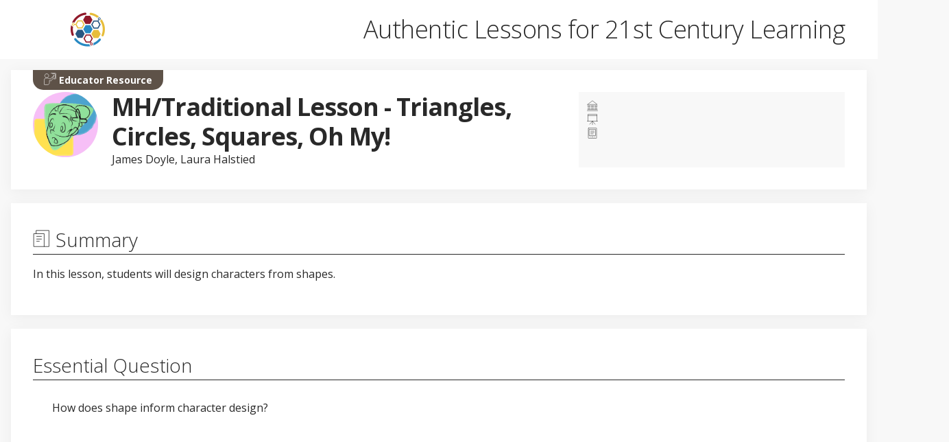

--- FILE ---
content_type: text/html; charset=UTF-8
request_url: https://learn.k20center.ou.edu/educator-resource/2446
body_size: 4741
content:
    <!doctype html>
<html lang="en">
    <head>
        <meta charset="utf-8">
        <meta name="viewport" content="width=device-width, initial-scale=1, shrink-to-fit=no">
        <meta name="learn-version" content="learn.development.89a26cfd.7z 
">
                        <link rel='stylesheet' href='/build/css/common.css'>
        
        <link rel="stylesheet" href="//cdn.jsdelivr.net/npm/file-icon-vectors@1.0.0/dist/file-icon-square-o.min.css" />
    <style>.fiv-sqo {background-image: url('/build/images/icons/download-icon.svg')}</style>
    <title>K20 LEARN | MH/Traditional Lesson - Triangles, Circles, Squares, Oh My!</title>
    <meta name="description" content="In this lesson, students will design characters from shapes.">
         <title>K20 Center LEARN</title>
        <meta name="description" content="Authentic lessons, instructional strategies, and engaging activities for 21st Century Learning">
        <link rel="icon" href="/build/images/favicon.png">
    </head>
    <body>
        <!-- panel header -->
        <div class="public-header " xmlns="http://www.w3.org/1999/html">
    <div class="brand-left">
        <a href="/">
            <img src="/build/images/Learn-logo.png" alt="LEARN logo" class="learn-logo">
        </a>
    </div>
    <div>
        <h2>Authentic Lessons for 21st Century Learning</h2>
    </div>
    
               

    <div class="brand-right">
        <a href="https://www.k20center.ou.edu/">
            <img src="/build/images/k20center-symbol.png" alt="K20 Logo" class="k20-logo">
        </a>
    </div>
   
</div>

        <!-- left panel -->

                                        <header class="doc-header educator-resource">
        <div class="title-group">
            <div class="featured-img">
                <span class="doc-type">
                    <?xml version="1.0" encoding="utf-8"?>
<!-- Generator: Adobe Illustrator 25.3.1, SVG Export Plug-In . SVG Version: 6.00 Build 0)  -->
<svg version="1.1" id="Layer_1" xmlns="http://www.w3.org/2000/svg" xmlns:xlink="http://www.w3.org/1999/xlink" x="0px" y="0px"
	 viewBox="0 0 64 64" style="enable-background:new 0 0 64 64;" xml:space="preserve">
<style type="text/css">
	.st0{fill:none;stroke:#FFFFFF;stroke-width:2;stroke-miterlimit:10;}
</style>
<path class="st0" d="M14.7,25.6c5.6,0,10.2-4.6,10.2-10.2S20.3,5.2,14.7,5.2C9,5.3,4.5,9.8,4.5,15.5C4.5,21.1,9,25.6,14.7,25.6z"/>
<path class="st0" d="M39,40.5l7.7-11.2c1-1.5,0.8-3.3-0.5-4.6l7-10.7c0.3-0.5,0.2-1.2-0.3-1.5s-1.2-0.2-1.5,0.3l-6.9,10.6
	c-0.5-0.2-1.1-0.3-1.7-0.3c-1.1,0-2,0.5-2.6,1.3l-5.8,8.5c-2.5-1-10-4-14.3-5l-0.2-0.1c-0.8-0.2-6.2-0.1-8.2-0.1
	c-7.4,0-9.8,5.3-9.8,12.4V61c0,0.6,0.5,1.1,1.1,1.1h15.3c5.8,0,10.5-4.7,10.5-10.5V39.9l5.7,1.9C36.1,42.5,38,41.9,39,40.5z"/>
<g>
	<path class="st0" d="M36.1,2.4h23.3c1.8,0,3.3,1.5,3.3,3.3v22.8c0,1.8-1.5,3.3-3.3,3.3H49"/>
</g>
<g>
	<path class="st0" d="M43.2,5.7h13.2c1.3,0,2.3,1.1,2.3,2.5v17.3c0,1.4-1,2.5-2.3,2.5H52"/>
</g>
</svg>

                Educator Resource
                                                    
                                    </span>
                <div class="round-img">
                                            <img src="/educator-resource/2446/cover_image.png?rev=19323&amp;language=English" alt="Cover Image">
                                    </div>
            </div>
            <div class="doc-title">
                <h1>MH/Traditional Lesson - Triangles, Circles, Squares, Oh My!</h1>
                <p class="authors">
                                                                        <a href="/profile/1204/james-doyle">James Doyle</a>,                                                                                                <a href="/profile/187/laura-halstied">Laura Halstied</a>                                                                </p>
                    
            </div>
        </div>
        <div class="meta-data meta-flex">
            <ul>
                <li>
                 <span class="desc">Grade Level</span>
                        <svg xmlns="http://www.w3.org/2000/svg" viewBox="0 0 64 64" aria-labelledby="title"
     aria-describedby="desc" role="img" xmlns:xlink="http://www.w3.org/1999/xlink">
    <title>Grade Level</title>
    
    <path data-name="layer2"
          fill="none" stroke-miterlimit="10" stroke-width="2" d="M4 25L32 3l28 22H4z"
          stroke-linejoin="round" stroke-linecap="round"></path>
    <path data-name="layer1" fill="none"  stroke-miterlimit="10"
          stroke-width="2" d="M24 33h16m-12 0v20.1M36 33v20.1M46 33h14m-12 0v20.1M56 33v20.1M4 33h14M8 33v20.1M16 33v20.1m-12 0h56M2 61h60"
          stroke-linejoin="round" stroke-linecap="round"></path>
</svg>
</li>
                <li>
                <span class="desc">Subject</span>
                        <svg xmlns="http://www.w3.org/2000/svg" viewBox="0 0 64 64" aria-labelledby="title"
     aria-describedby="desc" role="img" xmlns:xlink="http://www.w3.org/1999/xlink">
    <title>Subject</title>
    
    <path data-name="layer2"
          fill="none" stroke-miterlimit="10" stroke-width="2" d="M32 62V42M16 60l16-18m16 18L32 42"
          stroke-linejoin="round" stroke-linecap="round"></path>
    <path data-name="layer1" fill="none" stroke-miterlimit="10"
          stroke-width="2" d="M2 42h60M6 42V2h52v40M6 10h52" stroke-linejoin="round"
          stroke-linecap="round"></path>
</svg>
</li>
                <li>
                <span class="desc">Course</span>
                        <svg xmlns="http://www.w3.org/2000/svg" viewBox="0 0 64 64" aria-labelledby="title"
     aria-describedby="desc" role="img" xmlns:xlink="http://www.w3.org/1999/xlink">
    <title>Course</title>
    
    <rect data-name="layer1"
          x="8" y="2" width="48" height="60" rx="2" ry="2" fill="none"
          stroke-linecap="round" stroke-linejoin="round" stroke-width="2"></rect>
    <path data-name="layer2" fill="none"  stroke-linecap="round"
          stroke-linejoin="round" stroke-width="2" d="M14 10h36v36H14z"></path>
    <path data-name="layer1" fill="none"  stroke-linecap="round"
          stroke-linejoin="round" stroke-width="2" d="M18 54h2m26 0h-2"></path>
    <path data-name="layer2" fill="none"  stroke-linecap="round"
          stroke-linejoin="round" stroke-width="2" d="M22 20h20m-20 8h20m-20 8h14"></path>
    <path data-name="layer1" fill="none"  stroke-linecap="round"
          stroke-linejoin="round" stroke-width="2" d="M28 54h8"></path>
</svg>
</li>
            </ul>
            <ul>
                                                </ul>
        </div>
    </header>
    <main class="doc-main educator-resource">
        <article>
            <section class="doc-section summary">
                <h3>Summary</h3>
                <p>In this lesson, students will design characters from shapes.</p>
            </section>
                                        <section class="doc-section essential">
            <div class="content-title">
                <h3><span class="icon"></span>Essential Question</h3>
                            </div>
            <div class="content">
                <p>How does shape inform character design?</p>
            </div>
        </section>
    
                
                    
                                        <section class="doc-section objective">
            <div class="content-title">
                <h3><span class="icon"></span>Objective and Purpose </h3>
                            </div>
            <div class="content">
                <p>Display <strong>slides 4–5</strong>,<strong> </strong>which introduce the topic and essential question: <em>How does shape inform character design?</em></p>
            </div>
        </section>
    
                
                                                        <section class="doc-section anticipatory">
            <div class="content-title">
                <h3><span class="icon"></span>Anticipatory Set </h3>
                            </div>
            <div class="content">
                <aside class="pinned"><h4>Teacher's Note - Time Requirements</h4><p>This lesson must be done over a two day period with the respective surveys given at the end of each day.</p></aside><p>Display <strong>slide 3. </strong>Provide students with a piece of copy paper as well as an art supply such as a marker. Instruct students to read the instructions on the slide and then start a timer. Students will draw one shape of their choosing (either basic or complex) and fill it each with one solid color. Students can use markers, pens, pencils, or pastels, but should stick to one medium for the entirety of the lesson. </p>
            </div>
        </section>
    
                                                        <section class="doc-section input">
            <div class="content-title">
                <h3><span class="icon"></span>Input</h3>
                            </div>
            <div class="content">
                <p>Display <strong>slide 6</strong> and play the video.</p><iframe allowfullscreen="allowFullscreen" class="youtube-embed" frameborder="0" src="https://youtube.com/embed/KCF0-PBtHAA"></iframe><p>Display <strong>slide 7</strong>. Explain the <a href="https://learn.k20center.ou.edu/strategy/119">Commit and Toss</a> instructional strategy. On a piece of notebook paper or sticky note, have students answer the question, "What was your one key takeaway from the video?" Have students toss the answers into a wastebasket and then choose four to read aloud. </p>
            </div>
        </section>
    
                                                        <section class="doc-section modeling">
            <div class="content-title">
                <h3><span class="icon"></span>Modeling</h3>
                            </div>
            <div class="content">
                <p>Display <strong>slide 8</strong> and model the activity, changing a shape into a character and showing students how the process progresses.</p><aside class="pinned"><h4>Teacher's Note - Art Reference</h4><p>Slide 9 is there as a reference for you, but can also serve as another example for your students.</p></aside><p>Show students how they can change the shapes in inventive ways. Are they faces? Bodies? Are they human-like? Creatures? Display the example slides that show how things can change from different shapes. </p><p>When you have finished, move to <strong>slide 10</strong> and play the survey instructions. Display <strong>slide 11 </strong>and instruct students to take the Day 1 survey. </p><p><em>End of Day 1 instruction </em></p>
            </div>
        </section>
    
                                                        <section class="doc-section check">
            <div class="content-title">
                <h3><span class="icon"></span>Check for Understanding</h3>
                            </div>
            <div class="content">
                <p>Display<strong> slide 12. </strong>Use the <a href="https://learn.k20center.ou.edu/strategy/125">Fist to Five</a> strategy to determine levels of understanding on the process from yesterday. Answer any questions from students operating from a low level of understanding.</p>
            </div>
        </section>
    
                                                        <section class="doc-section guided">
            <div class="content-title">
                <h3><span class="icon"></span>Guided Practice</h3>
                            </div>
            <div class="content">
                <p>Display<strong> slide 13. </strong>Lead the students through the process using a triangle as an example shape. Have the students practice and get them to make a full page of iterations with different characters from the original shape on copy paper. They can make whatever changes they want, but every time they make a change it needs to be a new drawing. Float around the room offering positive critique.</p><aside class="pinned"><h4>Teacher's Note - Art Reference</h4><p><strong>Slide 14 </strong>is there as a reference for you, but can also serve as another example for your students.</p></aside><p></p>
            </div>
        </section>
    
                                                        <section class="doc-section independent">
            <div class="content-title">
                <h3><span class="icon"></span>Independent Practice</h3>
                            </div>
            <div class="content">
                <p>Move to<strong> slide 15. </strong>Instruct students to return to their original shape from the day prior and complete the iteration process with a new character on their own. Tell them to think back to the last video they watched and how each small change to the face greatly informed the final tone and expression of the character. How could a piece of clothing, jewelry, or handled item do the same?</p>
            </div>
        </section>
    
                                                        <section class="doc-section closure">
            <div class="content-title">
                <h3><span class="icon"></span>Closure</h3>
                            </div>
            <div class="content">
                <p>On notebook paper, have the students respond to the <strong>Exit Ticket </strong>on <strong>slide 16</strong>: What did you learn from this experience? Did starting from such basic components hinder or hurt your creativity? Why? Did this change your perception of any popular character from a media franchise with which you are familiar?</p><p>Display <strong>slide 17</strong> and play the survey instructions. Display <strong>slide 18 </strong>and instruct students to take the Day 2 survey. </p>
            </div>
        </section>
    
                                                        <section class="doc-section resources">
            <div class="content-title">
                <h3><span class="icon"></span>Resources</h3>
                            </div>
            <div class="content">
                <ul><li><p>Audity. (2021, August 5). Drawing shapes into faces! [Video]. YouTube. Retrieved June 7, 2022, from <a href="https://www.youtube.com/watch?v=FQd3h9tTMvk">https://www.youtube.com/watch?v=FQd3h9tTMvk</a></p></li><li><p>K20 Center. (n.d.). Commit and Toss. Strategies. </p><p><a class="learn-ref strategy" href="https://learn.k20center.ou.edu/strategy/119">https://learn.k20center.ou.edu/strategy/119</a></p></li><li><p>K20 Center. (n.d.). Fist to Five. Strategies. <a class="learn-ref strategy" href="https://learn.k20center.ou.edu/strategy/125">https://learn.k20center.ou.edu/strategy/125</a></p><p></p></li></ul>
            </div>
        </section>
    
                    </article>
        <div class="side-bar">
                        <section class="downloads doc-section">
                <h3>Downloads</h3>
                <div class="content">
                                        <a href="/educator-resource/2446/pdf" class="btn-black">Download PDF</a>
                </div>
            </section>
                                                        <section class="attachments doc-section">
                <h3>Attachments</h3>
                <p style="margin-bottom: 0"><em>Click on a file type icon to download an attachment</em>.</p>
                <ul style="padding-bottom: 0">
                                                                                                <li>Traditional Slides - Triangles, Circles, Squares
                                                                                                                                    <a href="/educator-resource/2446/Traditional%2520Slides%2520-%2520Triangles%252C%2520Circles%252C%2520Squares.pptx?rev=19323&amp;language=English" title="Download PPTX file">
            <span class="fiv-sqo fiv-icon-pptx"></span>
        </a>
    
                                                                                                </li>
                                                            </ul>
            </section>
            
                
                    <section class="doc-section">
        <p class="license">This work is licensed under a <a href="https://creativecommons.org/licenses/by-nc-sa/4.0/" target="_blank">Creative Commons CC BY-SA 4.0 License</a>.</p>
        <a href="/copyright/report" class="copyright">    <?xml version="1.0" encoding="utf-8"?>
<!-- Generator: Adobe Illustrator 24.3.0, SVG Export Plug-In . SVG Version: 6.00 Build 0)  -->
<svg version="1.1" id="Layer_1" xmlns="http://www.w3.org/2000/svg" xmlns:xlink="http://www.w3.org/1999/xlink" x="0px" y="0px"
	 viewBox="0 0 64 64" style="enable-background:new 0 0 64 64;" xml:space="preserve">
<style type="text/css">
	
</style>
<path  d="M35.3,40.5c-4.7,4.7-12.3,4.7-17,0s-4.7-12.3,0-17c4.7-4.7,12.3-4.7,16.9,0"/>
<path  d="M58.3,10.5L51.1,32c-0.4,1.1-1,1.9-1.9,2.5c-0.9,0.5-1.9,0.7-3,0.5c-1.1-0.3-1.9-0.9-2.4-1.8
	c-0.5-0.9-0.8-2-0.6-3.1l3.3-22.5c0.5-3.1,2.3-4.8,4.4-5.4c1-0.3,2-0.3,3-0.1c1,0.2,1.9,0.7,2.7,1.3C58.2,4.9,59.2,7.3,58.3,10.5
	l-0.7-0.3L58.3,10.5C58.3,10.5,58.3,10.5,58.3,10.5L58.3,10.5z"/>
<path  d="M45.2,39.1c1.3,0.3,2.4,1.1,3.1,2.2c0.7,1.1,0.9,2.4,0.6,3.7c-0.3,1.3-1.1,2.4-2.2,3.1
	c-1.1,0.7-2.4,0.9-3.7,0.6c-1.3-0.3-2.4-1.1-3.1-2.2c-0.7-1.1-0.9-2.4-0.6-3.7c0.3-1.3,1.1-2.4,2.2-3.1C42.6,39,43.9,38.8,45.2,39.1
	L45.2,39.1z"/>
<g>
	<path  d="M41.6,3.6c-3-1-6.2-1.6-9.6-1.6C15.4,2,2,15.4,2,32s13.4,30,30,30s30-13.4,30-30c0-3.8-0.7-7.4-2-10.7"/>
</g>
</svg>
Report copyright infringement &#187;</a>
    </section>

        </div>
    </main>
    <footer class="doc-footer"></footer>
                        <script src='/build/js/public-view.js'></script>
    </body>
</html>


--- FILE ---
content_type: text/css; charset=utf-8
request_url: https://cdn.jsdelivr.net/npm/file-icon-vectors@1.0.0/dist/file-icon-square-o.min.css
body_size: 2053
content:
/*!
 * File Icon Vectors 1.0 (https://github.com/dmhendricks/file-icon-vectors)
 * Copyright 2018 Daniel M. Hendricks (https://www.danhendricks.com)
 * Licensed under MIT (https://github.com/dmhendricks/file-icon-vectors/blob/master/LICENSE)
 */.fiv-background,.fiv-sqo{background-size:contain;background-position:50%;background-repeat:no-repeat}.fiv-size-md{font-size:2.25em}.fiv-size-lg{font-size:3.5em}.fiv-size-xl{font-size:4.75em}.fiv-sqo{position:relative;display:inline-block;line-height:1em;width:1em}.fiv-sqo:before{content:'\00a0'}.fiv-sqo.fiv-icon-3g2{background-image:url("icons/square-o/3g2.svg")}.fiv-sqo.fiv-icon-3ga{background-image:url("icons/square-o/3ga.svg")}.fiv-sqo.fiv-icon-3gp{background-image:url("icons/square-o/3gp.svg")}.fiv-sqo.fiv-icon-7z{background-image:url("icons/square-o/7z.svg")}.fiv-sqo.fiv-icon-aa{background-image:url("icons/square-o/aa.svg")}.fiv-sqo.fiv-icon-aac{background-image:url("icons/square-o/aac.svg")}.fiv-sqo.fiv-icon-ac{background-image:url("icons/square-o/ac.svg")}.fiv-sqo.fiv-icon-accdb{background-image:url("icons/square-o/accdb.svg")}.fiv-sqo.fiv-icon-accdt{background-image:url("icons/square-o/accdt.svg")}.fiv-sqo.fiv-icon-adn{background-image:url("icons/square-o/adn.svg")}.fiv-sqo.fiv-icon-ai{background-image:url("icons/square-o/ai.svg")}.fiv-sqo.fiv-icon-aif{background-image:url("icons/square-o/aif.svg")}.fiv-sqo.fiv-icon-aifc{background-image:url("icons/square-o/aifc.svg")}.fiv-sqo.fiv-icon-aiff{background-image:url("icons/square-o/aiff.svg")}.fiv-sqo.fiv-icon-ait{background-image:url("icons/square-o/ait.svg")}.fiv-sqo.fiv-icon-amr{background-image:url("icons/square-o/amr.svg")}.fiv-sqo.fiv-icon-ani{background-image:url("icons/square-o/ani.svg")}.fiv-sqo.fiv-icon-apk{background-image:url("icons/square-o/apk.svg")}.fiv-sqo.fiv-icon-app{background-image:url("icons/square-o/app.svg")}.fiv-sqo.fiv-icon-applescript{background-image:url("icons/square-o/applescript.svg")}.fiv-sqo.fiv-icon-asax{background-image:url("icons/square-o/asax.svg")}.fiv-sqo.fiv-icon-asc{background-image:url("icons/square-o/asc.svg")}.fiv-sqo.fiv-icon-ascx{background-image:url("icons/square-o/ascx.svg")}.fiv-sqo.fiv-icon-asf{background-image:url("icons/square-o/asf.svg")}.fiv-sqo.fiv-icon-ash{background-image:url("icons/square-o/ash.svg")}.fiv-sqo.fiv-icon-ashx{background-image:url("icons/square-o/ashx.svg")}.fiv-sqo.fiv-icon-asmx{background-image:url("icons/square-o/asmx.svg")}.fiv-sqo.fiv-icon-asp{background-image:url("icons/square-o/asp.svg")}.fiv-sqo.fiv-icon-aspx{background-image:url("icons/square-o/aspx.svg")}.fiv-sqo.fiv-icon-asx{background-image:url("icons/square-o/asx.svg")}.fiv-sqo.fiv-icon-au{background-image:url("icons/square-o/au.svg")}.fiv-sqo.fiv-icon-aup{background-image:url("icons/square-o/aup.svg")}.fiv-sqo.fiv-icon-avi{background-image:url("icons/square-o/avi.svg")}.fiv-sqo.fiv-icon-axd{background-image:url("icons/square-o/axd.svg")}.fiv-sqo.fiv-icon-aze{background-image:url("icons/square-o/aze.svg")}.fiv-sqo.fiv-icon-bak{background-image:url("icons/square-o/bak.svg")}.fiv-sqo.fiv-icon-bash{background-image:url("icons/square-o/bash.svg")}.fiv-sqo.fiv-icon-bat{background-image:url("icons/square-o/bat.svg")}.fiv-sqo.fiv-icon-bin{background-image:url("icons/square-o/bin.svg")}.fiv-sqo.fiv-icon-blank{background-image:url("icons/square-o/blank.svg")}.fiv-sqo.fiv-icon-bmp{background-image:url("icons/square-o/bmp.svg")}.fiv-sqo.fiv-icon-bowerrc{background-image:url("icons/square-o/bowerrc.svg")}.fiv-sqo.fiv-icon-bpg{background-image:url("icons/square-o/bpg.svg")}.fiv-sqo.fiv-icon-browser{background-image:url("icons/square-o/browser.svg")}.fiv-sqo.fiv-icon-bz2{background-image:url("icons/square-o/bz2.svg")}.fiv-sqo.fiv-icon-c{background-image:url("icons/square-o/c.svg")}.fiv-sqo.fiv-icon-cab{background-image:url("icons/square-o/cab.svg")}.fiv-sqo.fiv-icon-cad{background-image:url("icons/square-o/cad.svg")}.fiv-sqo.fiv-icon-caf{background-image:url("icons/square-o/caf.svg")}.fiv-sqo.fiv-icon-cal{background-image:url("icons/square-o/cal.svg")}.fiv-sqo.fiv-icon-cd{background-image:url("icons/square-o/cd.svg")}.fiv-sqo.fiv-icon-cer{background-image:url("icons/square-o/cer.svg")}.fiv-sqo.fiv-icon-cfg{background-image:url("icons/square-o/cfg.svg")}.fiv-sqo.fiv-icon-cfm{background-image:url("icons/square-o/cfm.svg")}.fiv-sqo.fiv-icon-cfml{background-image:url("icons/square-o/cfml.svg")}.fiv-sqo.fiv-icon-cgi{background-image:url("icons/square-o/cgi.svg")}.fiv-sqo.fiv-icon-class{background-image:url("icons/square-o/class.svg")}.fiv-sqo.fiv-icon-cmd{background-image:url("icons/square-o/cmd.svg")}.fiv-sqo.fiv-icon-codekit{background-image:url("icons/square-o/codekit.svg")}.fiv-sqo.fiv-icon-coffee{background-image:url("icons/square-o/coffee.svg")}.fiv-sqo.fiv-icon-coffeelintignore{background-image:url("icons/square-o/coffeelintignore.svg")}.fiv-sqo.fiv-icon-com{background-image:url("icons/square-o/com.svg")}.fiv-sqo.fiv-icon-compile{background-image:url("icons/square-o/compile.svg")}.fiv-sqo.fiv-icon-conf{background-image:url("icons/square-o/conf.svg")}.fiv-sqo.fiv-icon-config{background-image:url("icons/square-o/config.svg")}.fiv-sqo.fiv-icon-cpp{background-image:url("icons/square-o/cpp.svg")}.fiv-sqo.fiv-icon-cptx{background-image:url("icons/square-o/cptx.svg")}.fiv-sqo.fiv-icon-cr2{background-image:url("icons/square-o/cr2.svg")}.fiv-sqo.fiv-icon-crdownload{background-image:url("icons/square-o/crdownload.svg")}.fiv-sqo.fiv-icon-crt{background-image:url("icons/square-o/crt.svg")}.fiv-sqo.fiv-icon-crypt{background-image:url("icons/square-o/crypt.svg")}.fiv-sqo.fiv-icon-cs{background-image:url("icons/square-o/cs.svg")}.fiv-sqo.fiv-icon-csh{background-image:url("icons/square-o/csh.svg")}.fiv-sqo.fiv-icon-cson{background-image:url("icons/square-o/cson.svg")}.fiv-sqo.fiv-icon-csproj{background-image:url("icons/square-o/csproj.svg")}.fiv-sqo.fiv-icon-css{background-image:url("icons/square-o/css.svg")}.fiv-sqo.fiv-icon-csv{background-image:url("icons/square-o/csv.svg")}.fiv-sqo.fiv-icon-cue{background-image:url("icons/square-o/cue.svg")}.fiv-sqo.fiv-icon-dat{background-image:url("icons/square-o/dat.svg")}.fiv-sqo.fiv-icon-db{background-image:url("icons/square-o/db.svg")}.fiv-sqo.fiv-icon-dbf{background-image:url("icons/square-o/dbf.svg")}.fiv-sqo.fiv-icon-deb{background-image:url("icons/square-o/deb.svg")}.fiv-sqo.fiv-icon-dgn{background-image:url("icons/square-o/dgn.svg")}.fiv-sqo.fiv-icon-dist{background-image:url("icons/square-o/dist.svg")}.fiv-sqo.fiv-icon-diz{background-image:url("icons/square-o/diz.svg")}.fiv-sqo.fiv-icon-dll{background-image:url("icons/square-o/dll.svg")}.fiv-sqo.fiv-icon-dmg{background-image:url("icons/square-o/dmg.svg")}.fiv-sqo.fiv-icon-dng{background-image:url("icons/square-o/dng.svg")}.fiv-sqo.fiv-icon-doc{background-image:url("icons/square-o/doc.svg")}.fiv-sqo.fiv-icon-docb{background-image:url("icons/square-o/docb.svg")}.fiv-sqo.fiv-icon-docm{background-image:url("icons/square-o/docm.svg")}.fiv-sqo.fiv-icon-docx{background-image:url("icons/square-o/docx.svg")}.fiv-sqo.fiv-icon-dot{background-image:url("icons/square-o/dot.svg")}.fiv-sqo.fiv-icon-dotm{background-image:url("icons/square-o/dotm.svg")}.fiv-sqo.fiv-icon-dotx{background-image:url("icons/square-o/dotx.svg")}.fiv-sqo.fiv-icon-download{background-image:url("icons/square-o/download.svg")}.fiv-sqo.fiv-icon-dpj{background-image:url("icons/square-o/dpj.svg")}.fiv-sqo.fiv-icon-ds_store{background-image:url("icons/square-o/ds_store.svg")}.fiv-sqo.fiv-icon-dtd{background-image:url("icons/square-o/dtd.svg")}.fiv-sqo.fiv-icon-dwg{background-image:url("icons/square-o/dwg.svg")}.fiv-sqo.fiv-icon-dxf{background-image:url("icons/square-o/dxf.svg")}.fiv-sqo.fiv-icon-editorconfig{background-image:url("icons/square-o/editorconfig.svg")}.fiv-sqo.fiv-icon-el{background-image:url("icons/square-o/el.svg")}.fiv-sqo.fiv-icon-enc{background-image:url("icons/square-o/enc.svg")}.fiv-sqo.fiv-icon-eot{background-image:url("icons/square-o/eot.svg")}.fiv-sqo.fiv-icon-eps{background-image:url("icons/square-o/eps.svg")}.fiv-sqo.fiv-icon-epub{background-image:url("icons/square-o/epub.svg")}.fiv-sqo.fiv-icon-eslintignore{background-image:url("icons/square-o/eslintignore.svg")}.fiv-sqo.fiv-icon-exe{background-image:url("icons/square-o/exe.svg")}.fiv-sqo.fiv-icon-f4v{background-image:url("icons/square-o/f4v.svg")}.fiv-sqo.fiv-icon-fax{background-image:url("icons/square-o/fax.svg")}.fiv-sqo.fiv-icon-fb2{background-image:url("icons/square-o/fb2.svg")}.fiv-sqo.fiv-icon-fla{background-image:url("icons/square-o/fla.svg")}.fiv-sqo.fiv-icon-flac{background-image:url("icons/square-o/flac.svg")}.fiv-sqo.fiv-icon-flv{background-image:url("icons/square-o/flv.svg")}.fiv-sqo.fiv-icon-folder{background-image:url("icons/square-o/folder.svg")}.fiv-sqo.fiv-icon-gadget{background-image:url("icons/square-o/gadget.svg")}.fiv-sqo.fiv-icon-gdp{background-image:url("icons/square-o/gdp.svg")}.fiv-sqo.fiv-icon-gem{background-image:url("icons/square-o/gem.svg")}.fiv-sqo.fiv-icon-gif{background-image:url("icons/square-o/gif.svg")}.fiv-sqo.fiv-icon-gitattributes{background-image:url("icons/square-o/gitattributes.svg")}.fiv-sqo.fiv-icon-gitignore{background-image:url("icons/square-o/gitignore.svg")}.fiv-sqo.fiv-icon-go{background-image:url("icons/square-o/go.svg")}.fiv-sqo.fiv-icon-gpg{background-image:url("icons/square-o/gpg.svg")}.fiv-sqo.fiv-icon-gz{background-image:url("icons/square-o/gz.svg")}.fiv-sqo.fiv-icon-h{background-image:url("icons/square-o/h.svg")}.fiv-sqo.fiv-icon-handlebars{background-image:url("icons/square-o/handlebars.svg")}.fiv-sqo.fiv-icon-hbs{background-image:url("icons/square-o/hbs.svg")}.fiv-sqo.fiv-icon-heic{background-image:url("icons/square-o/heic.svg")}.fiv-sqo.fiv-icon-hs{background-image:url("icons/square-o/hs.svg")}.fiv-sqo.fiv-icon-hsl{background-image:url("icons/square-o/hsl.svg")}.fiv-sqo.fiv-icon-htm{background-image:url("icons/square-o/htm.svg")}.fiv-sqo.fiv-icon-html{background-image:url("icons/square-o/html.svg")}.fiv-sqo.fiv-icon-ibooks{background-image:url("icons/square-o/ibooks.svg")}.fiv-sqo.fiv-icon-icns{background-image:url("icons/square-o/icns.svg")}.fiv-sqo.fiv-icon-ico{background-image:url("icons/square-o/ico.svg")}.fiv-sqo.fiv-icon-ics{background-image:url("icons/square-o/ics.svg")}.fiv-sqo.fiv-icon-idx{background-image:url("icons/square-o/idx.svg")}.fiv-sqo.fiv-icon-iff{background-image:url("icons/square-o/iff.svg")}.fiv-sqo.fiv-icon-ifo{background-image:url("icons/square-o/ifo.svg")}.fiv-sqo.fiv-icon-image{background-image:url("icons/square-o/image.svg")}.fiv-sqo.fiv-icon-img{background-image:url("icons/square-o/img.svg")}.fiv-sqo.fiv-icon-in{background-image:url("icons/square-o/in.svg")}.fiv-sqo.fiv-icon-indd{background-image:url("icons/square-o/indd.svg")}.fiv-sqo.fiv-icon-inf{background-image:url("icons/square-o/inf.svg")}.fiv-sqo.fiv-icon-ini{background-image:url("icons/square-o/ini.svg")}.fiv-sqo.fiv-icon-iso{background-image:url("icons/square-o/iso.svg")}.fiv-sqo.fiv-icon-j2{background-image:url("icons/square-o/j2.svg")}.fiv-sqo.fiv-icon-jar{background-image:url("icons/square-o/jar.svg")}.fiv-sqo.fiv-icon-java{background-image:url("icons/square-o/java.svg")}.fiv-sqo.fiv-icon-jpe{background-image:url("icons/square-o/jpe.svg")}.fiv-sqo.fiv-icon-jpeg{background-image:url("icons/square-o/jpeg.svg")}.fiv-sqo.fiv-icon-jpg{background-image:url("icons/square-o/jpg.svg")}.fiv-sqo.fiv-icon-js{background-image:url("icons/square-o/js.svg")}.fiv-sqo.fiv-icon-json{background-image:url("icons/square-o/json.svg")}.fiv-sqo.fiv-icon-jsp{background-image:url("icons/square-o/jsp.svg")}.fiv-sqo.fiv-icon-jsx{background-image:url("icons/square-o/jsx.svg")}.fiv-sqo.fiv-icon-key{background-image:url("icons/square-o/key.svg")}.fiv-sqo.fiv-icon-kf8{background-image:url("icons/square-o/kf8.svg")}.fiv-sqo.fiv-icon-kmk{background-image:url("icons/square-o/kmk.svg")}.fiv-sqo.fiv-icon-ksh{background-image:url("icons/square-o/ksh.svg")}.fiv-sqo.fiv-icon-kup{background-image:url("icons/square-o/kup.svg")}.fiv-sqo.fiv-icon-less{background-image:url("icons/square-o/less.svg")}.fiv-sqo.fiv-icon-lex{background-image:url("icons/square-o/lex.svg")}.fiv-sqo.fiv-icon-licx{background-image:url("icons/square-o/licx.svg")}.fiv-sqo.fiv-icon-lisp{background-image:url("icons/square-o/lisp.svg")}.fiv-sqo.fiv-icon-lit{background-image:url("icons/square-o/lit.svg")}.fiv-sqo.fiv-icon-lnk{background-image:url("icons/square-o/lnk.svg")}.fiv-sqo.fiv-icon-lock{background-image:url("icons/square-o/lock.svg")}.fiv-sqo.fiv-icon-log{background-image:url("icons/square-o/log.svg")}.fiv-sqo.fiv-icon-lua{background-image:url("icons/square-o/lua.svg")}.fiv-sqo.fiv-icon-m{background-image:url("icons/square-o/m.svg")}.fiv-sqo.fiv-icon-m2v{background-image:url("icons/square-o/m2v.svg")}.fiv-sqo.fiv-icon-m3u{background-image:url("icons/square-o/m3u.svg")}.fiv-sqo.fiv-icon-m3u8{background-image:url("icons/square-o/m3u8.svg")}.fiv-sqo.fiv-icon-m4{background-image:url("icons/square-o/m4.svg")}.fiv-sqo.fiv-icon-m4a{background-image:url("icons/square-o/m4a.svg")}.fiv-sqo.fiv-icon-m4r{background-image:url("icons/square-o/m4r.svg")}.fiv-sqo.fiv-icon-m4v{background-image:url("icons/square-o/m4v.svg")}.fiv-sqo.fiv-icon-map{background-image:url("icons/square-o/map.svg")}.fiv-sqo.fiv-icon-master{background-image:url("icons/square-o/master.svg")}.fiv-sqo.fiv-icon-mc{background-image:url("icons/square-o/mc.svg")}.fiv-sqo.fiv-icon-md{background-image:url("icons/square-o/md.svg")}.fiv-sqo.fiv-icon-mdb{background-image:url("icons/square-o/mdb.svg")}.fiv-sqo.fiv-icon-mdf{background-image:url("icons/square-o/mdf.svg")}.fiv-sqo.fiv-icon-me{background-image:url("icons/square-o/me.svg")}.fiv-sqo.fiv-icon-mi{background-image:url("icons/square-o/mi.svg")}.fiv-sqo.fiv-icon-mid{background-image:url("icons/square-o/mid.svg")}.fiv-sqo.fiv-icon-midi{background-image:url("icons/square-o/midi.svg")}.fiv-sqo.fiv-icon-mk{background-image:url("icons/square-o/mk.svg")}.fiv-sqo.fiv-icon-mkv{background-image:url("icons/square-o/mkv.svg")}.fiv-sqo.fiv-icon-mm{background-image:url("icons/square-o/mm.svg")}.fiv-sqo.fiv-icon-mo{background-image:url("icons/square-o/mo.svg")}.fiv-sqo.fiv-icon-mobi{background-image:url("icons/square-o/mobi.svg")}.fiv-sqo.fiv-icon-mod{background-image:url("icons/square-o/mod.svg")}.fiv-sqo.fiv-icon-mov{background-image:url("icons/square-o/mov.svg")}.fiv-sqo.fiv-icon-mp2{background-image:url("icons/square-o/mp2.svg")}.fiv-sqo.fiv-icon-mp3{background-image:url("icons/square-o/mp3.svg")}.fiv-sqo.fiv-icon-mp4{background-image:url("icons/square-o/mp4.svg")}.fiv-sqo.fiv-icon-mpa{background-image:url("icons/square-o/mpa.svg")}.fiv-sqo.fiv-icon-mpd{background-image:url("icons/square-o/mpd.svg")}.fiv-sqo.fiv-icon-mpe{background-image:url("icons/square-o/mpe.svg")}.fiv-sqo.fiv-icon-mpeg{background-image:url("icons/square-o/mpeg.svg")}.fiv-sqo.fiv-icon-mpg{background-image:url("icons/square-o/mpg.svg")}.fiv-sqo.fiv-icon-mpga{background-image:url("icons/square-o/mpga.svg")}.fiv-sqo.fiv-icon-mpp{background-image:url("icons/square-o/mpp.svg")}.fiv-sqo.fiv-icon-mpt{background-image:url("icons/square-o/mpt.svg")}.fiv-sqo.fiv-icon-msi{background-image:url("icons/square-o/msi.svg")}.fiv-sqo.fiv-icon-msu{background-image:url("icons/square-o/msu.svg")}.fiv-sqo.fiv-icon-nef{background-image:url("icons/square-o/nef.svg")}.fiv-sqo.fiv-icon-nes{background-image:url("icons/square-o/nes.svg")}.fiv-sqo.fiv-icon-nfo{background-image:url("icons/square-o/nfo.svg")}.fiv-sqo.fiv-icon-nix{background-image:url("icons/square-o/nix.svg")}.fiv-sqo.fiv-icon-npmignore{background-image:url("icons/square-o/npmignore.svg")}.fiv-sqo.fiv-icon-odb{background-image:url("icons/square-o/odb.svg")}.fiv-sqo.fiv-icon-ods{background-image:url("icons/square-o/ods.svg")}.fiv-sqo.fiv-icon-odt{background-image:url("icons/square-o/odt.svg")}.fiv-sqo.fiv-icon-ogg{background-image:url("icons/square-o/ogg.svg")}.fiv-sqo.fiv-icon-ogv{background-image:url("icons/square-o/ogv.svg")}.fiv-sqo.fiv-icon-ost{background-image:url("icons/square-o/ost.svg")}.fiv-sqo.fiv-icon-otf{background-image:url("icons/square-o/otf.svg")}.fiv-sqo.fiv-icon-ott{background-image:url("icons/square-o/ott.svg")}.fiv-sqo.fiv-icon-ova{background-image:url("icons/square-o/ova.svg")}.fiv-sqo.fiv-icon-ovf{background-image:url("icons/square-o/ovf.svg")}.fiv-sqo.fiv-icon-p12{background-image:url("icons/square-o/p12.svg")}.fiv-sqo.fiv-icon-p7b{background-image:url("icons/square-o/p7b.svg")}.fiv-sqo.fiv-icon-pages{background-image:url("icons/square-o/pages.svg")}.fiv-sqo.fiv-icon-part{background-image:url("icons/square-o/part.svg")}.fiv-sqo.fiv-icon-pcd{background-image:url("icons/square-o/pcd.svg")}.fiv-sqo.fiv-icon-pdb{background-image:url("icons/square-o/pdb.svg")}.fiv-sqo.fiv-icon-pdf{background-image:url("icons/square-o/pdf.svg")}.fiv-sqo.fiv-icon-pem{background-image:url("icons/square-o/pem.svg")}.fiv-sqo.fiv-icon-pfx{background-image:url("icons/square-o/pfx.svg")}.fiv-sqo.fiv-icon-pgp{background-image:url("icons/square-o/pgp.svg")}.fiv-sqo.fiv-icon-ph{background-image:url("icons/square-o/ph.svg")}.fiv-sqo.fiv-icon-phar{background-image:url("icons/square-o/phar.svg")}.fiv-sqo.fiv-icon-php{background-image:url("icons/square-o/php.svg")}.fiv-sqo.fiv-icon-pkg{background-image:url("icons/square-o/pkg.svg")}.fiv-sqo.fiv-icon-pl{background-image:url("icons/square-o/pl.svg")}.fiv-sqo.fiv-icon-plist{background-image:url("icons/square-o/plist.svg")}.fiv-sqo.fiv-icon-pm{background-image:url("icons/square-o/pm.svg")}.fiv-sqo.fiv-icon-png{background-image:url("icons/square-o/png.svg")}.fiv-sqo.fiv-icon-po{background-image:url("icons/square-o/po.svg")}.fiv-sqo.fiv-icon-pom{background-image:url("icons/square-o/pom.svg")}.fiv-sqo.fiv-icon-pot{background-image:url("icons/square-o/pot.svg")}.fiv-sqo.fiv-icon-potx{background-image:url("icons/square-o/potx.svg")}.fiv-sqo.fiv-icon-pps{background-image:url("icons/square-o/pps.svg")}.fiv-sqo.fiv-icon-ppsx{background-image:url("icons/square-o/ppsx.svg")}.fiv-sqo.fiv-icon-ppt{background-image:url("icons/square-o/ppt.svg")}.fiv-sqo.fiv-icon-pptm{background-image:url("icons/square-o/pptm.svg")}.fiv-sqo.fiv-icon-pptx{background-image:url("icons/square-o/pptx.svg")}.fiv-sqo.fiv-icon-prop{background-image:url("icons/square-o/prop.svg")}.fiv-sqo.fiv-icon-ps{background-image:url("icons/square-o/ps.svg")}.fiv-sqo.fiv-icon-ps1{background-image:url("icons/square-o/ps1.svg")}.fiv-sqo.fiv-icon-psd{background-image:url("icons/square-o/psd.svg")}.fiv-sqo.fiv-icon-psp{background-image:url("icons/square-o/psp.svg")}.fiv-sqo.fiv-icon-pst{background-image:url("icons/square-o/pst.svg")}.fiv-sqo.fiv-icon-pub{background-image:url("icons/square-o/pub.svg")}.fiv-sqo.fiv-icon-py{background-image:url("icons/square-o/py.svg")}.fiv-sqo.fiv-icon-pyc{background-image:url("icons/square-o/pyc.svg")}.fiv-sqo.fiv-icon-qt{background-image:url("icons/square-o/qt.svg")}.fiv-sqo.fiv-icon-ra{background-image:url("icons/square-o/ra.svg")}.fiv-sqo.fiv-icon-ram{background-image:url("icons/square-o/ram.svg")}.fiv-sqo.fiv-icon-rar{background-image:url("icons/square-o/rar.svg")}.fiv-sqo.fiv-icon-raw{background-image:url("icons/square-o/raw.svg")}.fiv-sqo.fiv-icon-rb{background-image:url("icons/square-o/rb.svg")}.fiv-sqo.fiv-icon-rdf{background-image:url("icons/square-o/rdf.svg")}.fiv-sqo.fiv-icon-resx{background-image:url("icons/square-o/resx.svg")}.fiv-sqo.fiv-icon-retry{background-image:url("icons/square-o/retry.svg")}.fiv-sqo.fiv-icon-rm{background-image:url("icons/square-o/rm.svg")}.fiv-sqo.fiv-icon-rom{background-image:url("icons/square-o/rom.svg")}.fiv-sqo.fiv-icon-rpm{background-image:url("icons/square-o/rpm.svg")}.fiv-sqo.fiv-icon-rsa{background-image:url("icons/square-o/rsa.svg")}.fiv-sqo.fiv-icon-rss{background-image:url("icons/square-o/rss.svg")}.fiv-sqo.fiv-icon-rtf{background-image:url("icons/square-o/rtf.svg")}.fiv-sqo.fiv-icon-ru{background-image:url("icons/square-o/ru.svg")}.fiv-sqo.fiv-icon-rub{background-image:url("icons/square-o/rub.svg")}.fiv-sqo.fiv-icon-sass{background-image:url("icons/square-o/sass.svg")}.fiv-sqo.fiv-icon-scss{background-image:url("icons/square-o/scss.svg")}.fiv-sqo.fiv-icon-sdf{background-image:url("icons/square-o/sdf.svg")}.fiv-sqo.fiv-icon-sed{background-image:url("icons/square-o/sed.svg")}.fiv-sqo.fiv-icon-sh{background-image:url("icons/square-o/sh.svg")}.fiv-sqo.fiv-icon-sitemap{background-image:url("icons/square-o/sitemap.svg")}.fiv-sqo.fiv-icon-skin{background-image:url("icons/square-o/skin.svg")}.fiv-sqo.fiv-icon-sldm{background-image:url("icons/square-o/sldm.svg")}.fiv-sqo.fiv-icon-sldx{background-image:url("icons/square-o/sldx.svg")}.fiv-sqo.fiv-icon-sln{background-image:url("icons/square-o/sln.svg")}.fiv-sqo.fiv-icon-sol{background-image:url("icons/square-o/sol.svg")}.fiv-sqo.fiv-icon-sql{background-image:url("icons/square-o/sql.svg")}.fiv-sqo.fiv-icon-sqlite{background-image:url("icons/square-o/sqlite.svg")}.fiv-sqo.fiv-icon-step{background-image:url("icons/square-o/step.svg")}.fiv-sqo.fiv-icon-stl{background-image:url("icons/square-o/stl.svg")}.fiv-sqo.fiv-icon-svg{background-image:url("icons/square-o/svg.svg")}.fiv-sqo.fiv-icon-swd{background-image:url("icons/square-o/swd.svg")}.fiv-sqo.fiv-icon-swf{background-image:url("icons/square-o/swf.svg")}.fiv-sqo.fiv-icon-swift{background-image:url("icons/square-o/swift.svg")}.fiv-sqo.fiv-icon-sys{background-image:url("icons/square-o/sys.svg")}.fiv-sqo.fiv-icon-tar{background-image:url("icons/square-o/tar.svg")}.fiv-sqo.fiv-icon-tcsh{background-image:url("icons/square-o/tcsh.svg")}.fiv-sqo.fiv-icon-tex{background-image:url("icons/square-o/tex.svg")}.fiv-sqo.fiv-icon-tfignore{background-image:url("icons/square-o/tfignore.svg")}.fiv-sqo.fiv-icon-tga{background-image:url("icons/square-o/tga.svg")}.fiv-sqo.fiv-icon-tgz{background-image:url("icons/square-o/tgz.svg")}.fiv-sqo.fiv-icon-tif{background-image:url("icons/square-o/tif.svg")}.fiv-sqo.fiv-icon-tiff{background-image:url("icons/square-o/tiff.svg")}.fiv-sqo.fiv-icon-tmp{background-image:url("icons/square-o/tmp.svg")}.fiv-sqo.fiv-icon-torrent{background-image:url("icons/square-o/torrent.svg")}.fiv-sqo.fiv-icon-ts{background-image:url("icons/square-o/ts.svg")}.fiv-sqo.fiv-icon-tsv{background-image:url("icons/square-o/tsv.svg")}.fiv-sqo.fiv-icon-ttf{background-image:url("icons/square-o/ttf.svg")}.fiv-sqo.fiv-icon-twig{background-image:url("icons/square-o/twig.svg")}.fiv-sqo.fiv-icon-txt{background-image:url("icons/square-o/txt.svg")}.fiv-sqo.fiv-icon-udf{background-image:url("icons/square-o/udf.svg")}.fiv-sqo.fiv-icon-vb{background-image:url("icons/square-o/vb.svg")}.fiv-sqo.fiv-icon-vbproj{background-image:url("icons/square-o/vbproj.svg")}.fiv-sqo.fiv-icon-vbs{background-image:url("icons/square-o/vbs.svg")}.fiv-sqo.fiv-icon-vcd{background-image:url("icons/square-o/vcd.svg")}.fiv-sqo.fiv-icon-vcs{background-image:url("icons/square-o/vcs.svg")}.fiv-sqo.fiv-icon-vdi{background-image:url("icons/square-o/vdi.svg")}.fiv-sqo.fiv-icon-vdx{background-image:url("icons/square-o/vdx.svg")}.fiv-sqo.fiv-icon-vmdk{background-image:url("icons/square-o/vmdk.svg")}.fiv-sqo.fiv-icon-vob{background-image:url("icons/square-o/vob.svg")}.fiv-sqo.fiv-icon-vscodeignore{background-image:url("icons/square-o/vscodeignore.svg")}.fiv-sqo.fiv-icon-vsd{background-image:url("icons/square-o/vsd.svg")}.fiv-sqo.fiv-icon-vss{background-image:url("icons/square-o/vss.svg")}.fiv-sqo.fiv-icon-vst{background-image:url("icons/square-o/vst.svg")}.fiv-sqo.fiv-icon-vsx{background-image:url("icons/square-o/vsx.svg")}.fiv-sqo.fiv-icon-vtx{background-image:url("icons/square-o/vtx.svg")}.fiv-sqo.fiv-icon-war{background-image:url("icons/square-o/war.svg")}.fiv-sqo.fiv-icon-wav{background-image:url("icons/square-o/wav.svg")}.fiv-sqo.fiv-icon-wbk{background-image:url("icons/square-o/wbk.svg")}.fiv-sqo.fiv-icon-webinfo{background-image:url("icons/square-o/webinfo.svg")}.fiv-sqo.fiv-icon-webm{background-image:url("icons/square-o/webm.svg")}.fiv-sqo.fiv-icon-webp{background-image:url("icons/square-o/webp.svg")}.fiv-sqo.fiv-icon-wma{background-image:url("icons/square-o/wma.svg")}.fiv-sqo.fiv-icon-wmf{background-image:url("icons/square-o/wmf.svg")}.fiv-sqo.fiv-icon-wmv{background-image:url("icons/square-o/wmv.svg")}.fiv-sqo.fiv-icon-woff{background-image:url("icons/square-o/woff.svg")}.fiv-sqo.fiv-icon-woff2{background-image:url("icons/square-o/woff2.svg")}.fiv-sqo.fiv-icon-wps{background-image:url("icons/square-o/wps.svg")}.fiv-sqo.fiv-icon-wsf{background-image:url("icons/square-o/wsf.svg")}.fiv-sqo.fiv-icon-xaml{background-image:url("icons/square-o/xaml.svg")}.fiv-sqo.fiv-icon-xcf{background-image:url("icons/square-o/xcf.svg")}.fiv-sqo.fiv-icon-xlm{background-image:url("icons/square-o/xlm.svg")}.fiv-sqo.fiv-icon-xls{background-image:url("icons/square-o/xls.svg")}.fiv-sqo.fiv-icon-xlsm{background-image:url("icons/square-o/xlsm.svg")}.fiv-sqo.fiv-icon-xlsx{background-image:url("icons/square-o/xlsx.svg")}.fiv-sqo.fiv-icon-xlt{background-image:url("icons/square-o/xlt.svg")}.fiv-sqo.fiv-icon-xltm{background-image:url("icons/square-o/xltm.svg")}.fiv-sqo.fiv-icon-xltx{background-image:url("icons/square-o/xltx.svg")}.fiv-sqo.fiv-icon-xml{background-image:url("icons/square-o/xml.svg")}.fiv-sqo.fiv-icon-xpi{background-image:url("icons/square-o/xpi.svg")}.fiv-sqo.fiv-icon-xps{background-image:url("icons/square-o/xps.svg")}.fiv-sqo.fiv-icon-xrb{background-image:url("icons/square-o/xrb.svg")}.fiv-sqo.fiv-icon-xsd{background-image:url("icons/square-o/xsd.svg")}.fiv-sqo.fiv-icon-xsl{background-image:url("icons/square-o/xsl.svg")}.fiv-sqo.fiv-icon-xspf{background-image:url("icons/square-o/xspf.svg")}.fiv-sqo.fiv-icon-xz{background-image:url("icons/square-o/xz.svg")}.fiv-sqo.fiv-icon-yaml{background-image:url("icons/square-o/yaml.svg")}.fiv-sqo.fiv-icon-yml{background-image:url("icons/square-o/yml.svg")}.fiv-sqo.fiv-icon-z{background-image:url("icons/square-o/z.svg")}.fiv-sqo.fiv-icon-zip{background-image:url("icons/square-o/zip.svg")}.fiv-sqo.fiv-icon-zsh{background-image:url("icons/square-o/zsh.svg")}

--- FILE ---
content_type: image/svg+xml
request_url: https://learn.k20center.ou.edu/build/images/icons/resources-icon.svg
body_size: 1493
content:
<svg xmlns="http://www.w3.org/2000/svg" viewBox="0 0 64 64" aria-labelledby="title"
aria-describedby="desc" role="img" xmlns:xlink="http://www.w3.org/1999/xlink">
  <title>Ring Binders</title>
  
  <path data-name="layer2"
  fill="none" stroke="#202020" stroke-miterlimit="10" stroke-width="2" d="M42 2h20v60H42"
  stroke-linejoin="round" stroke-linecap="round"></path>
  <path data-name="layer2" fill="none" stroke="#202020" stroke-miterlimit="10"
  stroke-width="2" d="M42 10h12v28H42" stroke-linejoin="round" stroke-linecap="round"></path>
  <circle data-name="layer2" cx="52" cy="50" r="4" fill="none" stroke="#202020"
  stroke-miterlimit="10" stroke-width="2" stroke-linejoin="round" stroke-linecap="round"></circle>
  <path data-name="layer1" fill="none" stroke="#202020" stroke-miterlimit="10"
  stroke-width="2" d="M2 2h20v60H2z" stroke-linejoin="round" stroke-linecap="round"></path>
  <path data-name="layer1" fill="none" stroke="#202020" stroke-miterlimit="10"
  stroke-width="2" d="M2 10h12v28H2" stroke-linejoin="round" stroke-linecap="round"></path>
  <circle data-name="layer1" cx="12" cy="50" r="4" fill="none" stroke="#202020"
  stroke-miterlimit="10" stroke-width="2" stroke-linejoin="round" stroke-linecap="round"></circle>
  <path data-name="layer1" fill="none" stroke="#202020" stroke-miterlimit="10"
  stroke-width="2" d="M22 2h20v60H22" stroke-linejoin="round" stroke-linecap="round"></path>
  <path data-name="layer1" fill="none" stroke="#202020" stroke-miterlimit="10"
  stroke-width="2" d="M22 10h12v28H22" stroke-linejoin="round" stroke-linecap="round"></path>
  <circle data-name="layer1" cx="32" cy="50" r="4" fill="none" stroke="#202020"
  stroke-miterlimit="10" stroke-width="2" stroke-linejoin="round" stroke-linecap="round"></circle>
</svg>

--- FILE ---
content_type: image/svg+xml
request_url: https://learn.k20center.ou.edu/build/images/icons/note-pinned-icon.svg
body_size: 203
content:
<svg id="Layer_1" data-name="Layer 1" xmlns="http://www.w3.org/2000/svg" viewBox="0 0 50 50"><defs><style>.cls-1{fill:#010101;}</style></defs><title>note-sticky</title><path class="cls-1" d="M48.76,15.49c1.45-1.3.55-2.21.55-2.21S38.32,2.1,36.92.8s-2,0-2,0L24.49,13.88l0,0a17.15,17.15,0,0,0-4.5-.62A16.85,16.85,0,0,0,8.86,17.51L32.69,41.33a16.81,16.81,0,0,0,4.23-11.15,17,17,0,0,0-.78-5.08h0Z"/><path class="cls-1" d="M16.43,28.26l5.17,5.25S3.85,48,2,49.27.22,49,.71,48.12,16.43,28.26,16.43,28.26Z"/></svg>

--- FILE ---
content_type: image/svg+xml
request_url: https://learn.k20center.ou.edu/build/images/icons/summary-icon.svg
body_size: 285
content:
<svg xmlns="http://www.w3.org/2000/svg" viewBox="0 0 64 64" aria-labelledby="title"
aria-describedby="desc" role="img" xmlns:xlink="http://www.w3.org/1999/xlink">
  <title>Paperwork</title>
  
  <path data-name="layer2"
  fill="none" stroke="#202020" stroke-miterlimit="10" stroke-width="2" d="M12 14V2h48v60H42"
  stroke-linejoin="round" stroke-linecap="round"></path>
  <path data-name="layer1" fill="none" stroke="#202020" stroke-miterlimit="10"
  stroke-width="2" d="M4 14h38v48H4zm10 10h18M14 34h18m-18 8h10" stroke-linejoin="round"
  stroke-linecap="round"></path>
</svg>

--- FILE ---
content_type: image/svg+xml
request_url: https://learn.k20center.ou.edu/build/images/icons/ref-strategy-icon.svg
body_size: 519
content:
<svg xmlns="http://www.w3.org/2000/svg" viewBox="0 0 64 64" aria-labelledby="title"
aria-describedby="desc" role="img" xmlns:xlink="http://www.w3.org/1999/xlink">
  <title>Strategy</title>
  
  <path data-name="layer2"
  d="M29.5 57A27.5 27.5 0 1 1 57 29.5m-27.5 16a16 16 0 1 1 16-16" fill="none"
  stroke="#971d20" stroke-miterlimit="10" stroke-width="2" stroke-linejoin="round"
  stroke-linecap="round"></path>
  <circle data-name="layer2" cx="29.5" cy="29.5" r="4" fill="none"
  stroke="#971d20" stroke-miterlimit="10" stroke-width="2" stroke-linejoin="round"
  stroke-linecap="round"></circle>
  <path data-name="layer1" fill="none" stroke="#971d20" stroke-miterlimit="10"
  stroke-width="2" d="M62 62L37.9 37.9m17.3 1.6l-17.3-1.6 1.4 17.4" stroke-linejoin="round"
  stroke-linecap="round"></path>
</svg>

--- FILE ---
content_type: image/svg+xml
request_url: https://learn.k20center.ou.edu/build/images/icons/download-icon.svg
body_size: 288
content:
<svg xmlns="http://www.w3.org/2000/svg" viewBox="0 0 64 64" aria-labelledby="title"
aria-describedby="desc" role="img" xmlns:xlink="http://www.w3.org/1999/xlink">
  <title>Download</title>
  
  <path data-name="layer2"
  fill="none" stroke="#202020" stroke-miterlimit="10" stroke-width="2" d="M42 14h14v48H8V14h14"
  stroke-linejoin="round" stroke-linecap="round"></path>
  <path data-name="layer1" fill="none" stroke="#202020" stroke-miterlimit="10"
  stroke-width="2" d="M32 2v42M21.1 32L32 44.9 43 32" stroke-linejoin="round"
  stroke-linecap="round"></path>
</svg>

--- FILE ---
content_type: image/svg+xml
request_url: https://learn.k20center.ou.edu/build/images/icons/attachment-icon.svg
body_size: 185
content:
<svg xmlns="http://www.w3.org/2000/svg" viewBox="0 0 64 64" aria-labelledby="title"
aria-describedby="desc" role="img" xmlns:xlink="http://www.w3.org/1999/xlink">
  <title>Paper Clip</title>
  
  <path data-name="layer1"
  d="M38 40V24a6 6 0 0 0-6-6 6 6 0 0 0-6 6v28a10 10 0 0 0 10 10 10 10 0 0 0 10-10V16A14 14 0 0 0 32 2a14 14 0 0 0-14 14v24"
  fill="none" stroke="#202020" stroke-miterlimit="10" stroke-width="2" stroke-linejoin="round"
  stroke-linecap="round"></path>
</svg>